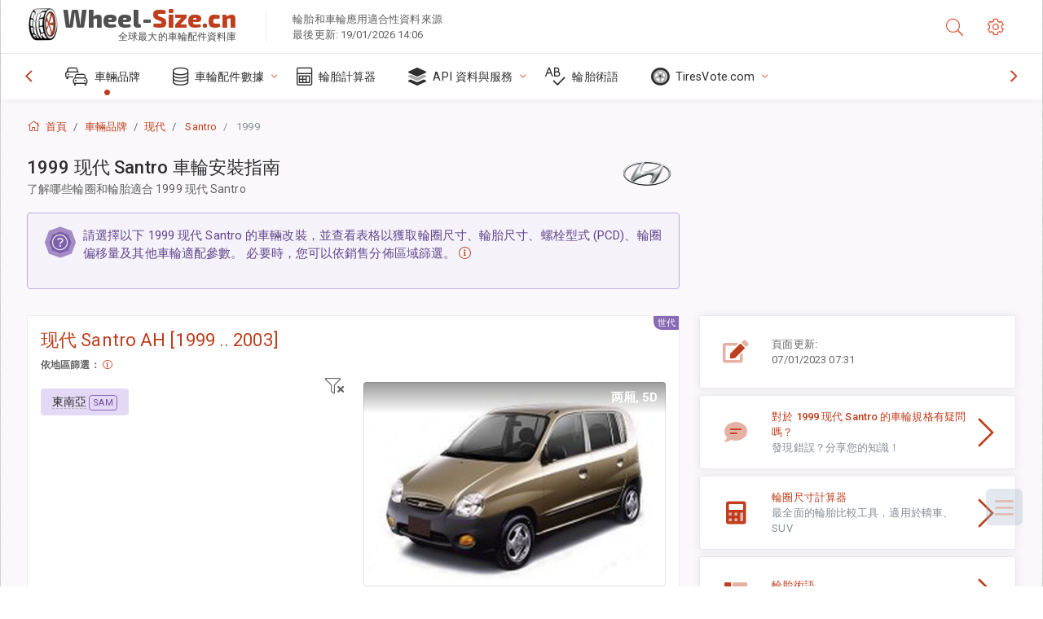

--- FILE ---
content_type: text/html; charset=utf-8
request_url: https://wheel-size.cn/sublogin/
body_size: 85
content:



<script>window.st = 'G88oP1Yq9Ar2ftArcMeZb8Wr5htDnj0hlpd080edjlit'</script>


--- FILE ---
content_type: text/html; charset=utf-8
request_url: https://www.google.com/recaptcha/api2/aframe
body_size: 269
content:
<!DOCTYPE HTML><html><head><meta http-equiv="content-type" content="text/html; charset=UTF-8"></head><body><script nonce="GG6KBvjX0YHnSj-bWR0oTA">/** Anti-fraud and anti-abuse applications only. See google.com/recaptcha */ try{var clients={'sodar':'https://pagead2.googlesyndication.com/pagead/sodar?'};window.addEventListener("message",function(a){try{if(a.source===window.parent){var b=JSON.parse(a.data);var c=clients[b['id']];if(c){var d=document.createElement('img');d.src=c+b['params']+'&rc='+(localStorage.getItem("rc::a")?sessionStorage.getItem("rc::b"):"");window.document.body.appendChild(d);sessionStorage.setItem("rc::e",parseInt(sessionStorage.getItem("rc::e")||0)+1);localStorage.setItem("rc::h",'1768835778151');}}}catch(b){}});window.parent.postMessage("_grecaptcha_ready", "*");}catch(b){}</script></body></html>